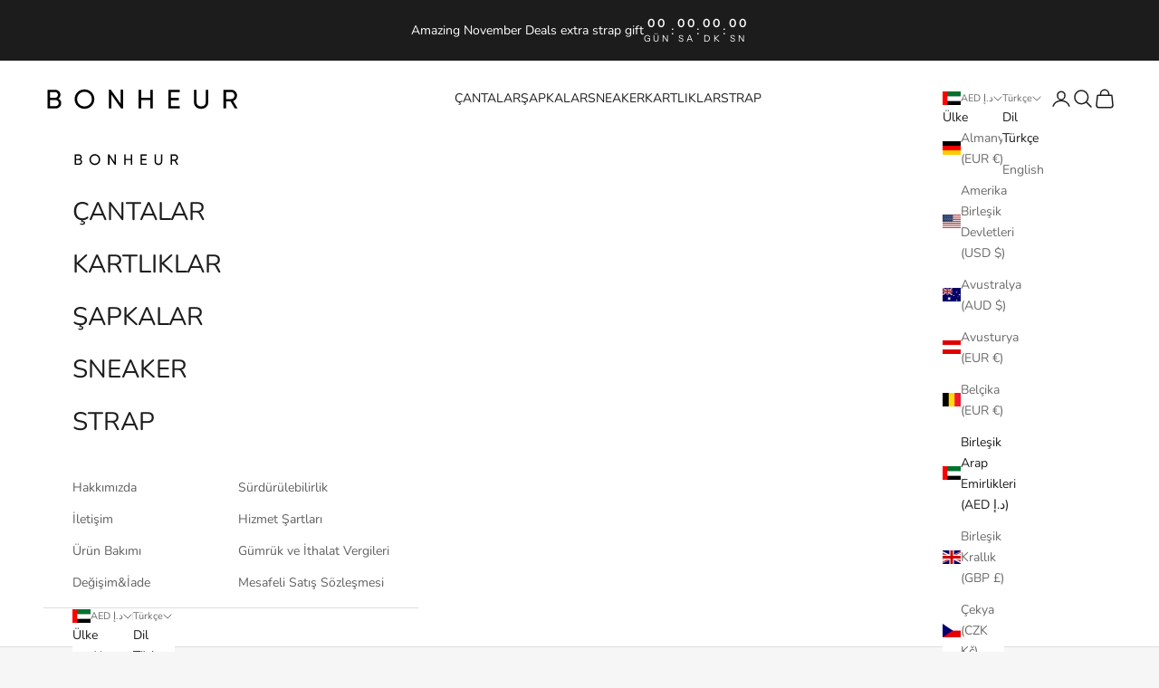

--- FILE ---
content_type: text/css
request_url: https://bonheurbag.com/cdn/shop/t/2/assets/loading-spinner.css?v=95305968639338686391759240147
body_size: -487
content:
.button[aria-busy=true]{position:relative;color:transparent!important;pointer-events:none}.button[aria-busy=true]:after{content:"";position:absolute;top:50%;left:50%;width:20px;height:20px;margin:-10px 0 0 -10px;border:2px solid transparent;border-top:2px solid rgb(var(--button-text-color));border-radius:50%;animation:pinpon-spin 1s linear infinite}@keyframes pinpon-spin{0%{transform:rotate(0)}to{transform:rotate(360deg)}}
/*# sourceMappingURL=/cdn/shop/t/2/assets/loading-spinner.css.map?v=95305968639338686391759240147 */


--- FILE ---
content_type: text/css
request_url: https://bonheurbag.com/cdn/shop/t/2/assets/featured-collections-compact.css?v=14927340753930513221759240147
body_size: -180
content:
.featured-collections-header-compact{display:flex;justify-content:space-between;align-items:flex-start;gap:2rem;width:100%}.shopify-section--featured-collections:has(.featured-collections-header-compact) .section-stack{gap:0}.featured-collections-header-content{flex:1;display:flex;flex-direction:column;align-items:flex-start;gap:.5rem;min-width:0}.featured-collections-header-content .h6{margin:0;line-height:1.2}.featured-collections-header-content .h2{margin:0;line-height:1.2;word-break:break-word}.featured-collections-view-all-compact{flex-shrink:0;align-self:flex-start}.featured-collections-text-button{display:inline-flex;align-items:center;gap:.5rem;color:rgb(var(--text-color));text-decoration:none;font-size:.875rem;font-weight:500;letter-spacing:.025em;transition:all .2s ease;position:relative;padding:0}.featured-collections-text-button:hover{color:rgb(var(--primary-button-background));transform:translate(2px)}.featured-collections-text-button span{position:relative}.featured-collections-text-button span:after{content:"";position:absolute;bottom:-2px;left:0;width:0;height:1px;background-color:currentColor;transition:width .3s ease}.featured-collections-text-button:hover span:after{width:100%}.featured-collections-text-button svg{width:12px;height:12px;transition:transform .2s ease}.featured-collections-text-button:hover svg{transform:translate(3px)}@media screen and (max-width: 699px){.featured-collections-header-compact{gap:1rem;align-items:flex-start}.featured-collections-header-content .h2{font-size:clamp(1.25rem,4vw,2rem)}}@media screen and (max-width: 480px){.featured-collections-header-compact{gap:.75rem}.featured-collections-header-content .h6{font-size:.875rem}}
/*# sourceMappingURL=/cdn/shop/t/2/assets/featured-collections-compact.css.map?v=14927340753930513221759240147 */


--- FILE ---
content_type: text/css
request_url: https://bonheurbag.com/cdn/shop/t/2/assets/pinpon-enhancements.css?v=41464610527139926571759458727
body_size: -499
content:
.smooth-transitions *{transition:all .2s ease}.smooth-transitions .button{transition:all .2s ease,background-size .45s cubic-bezier(.785,.135,.15,.86)}.header-sidebar__linklist-button{font-size:28px!important;line-height:normal!important}.header-sidebar__nested-linklist a{font-size:28px!important}.discount-input-group{display:flex;gap:.5rem;align-items:flex-end}.discount-input-group .form-control{flex:1;margin:0}.discount-apply-button{flex-shrink:0;padding:0 1.5rem!important;font-size:.875rem!important;font-weight:500!important;white-space:nowrap;height:46px;min-height:46px;border-radius:0!important;border:none!important;transition:none!important;transform:none!important;line-height:1}.discount-apply-button:hover{transform:none!important;box-shadow:none!important}.discount-apply-button:active{transform:none!important}@media (max-width: 640px){.discount-input-group{gap:.375rem}.discount-apply-button{padding:.875rem 1rem!important;font-size:.8rem!important}}sale-price,sale-price *,.price-list sale-price,.price,.product-card__info sale-price,.product-info sale-price,body sale-price{color:#000!important;font-weight:600!important}compare-at-price,compare-at-price *,.price-list compare-at-price,.product-card__info compare-at-price,.product-info compare-at-price,body compare-at-price{color:#999!important;font-weight:400!important;opacity:.8}
/*# sourceMappingURL=/cdn/shop/t/2/assets/pinpon-enhancements.css.map?v=41464610527139926571759458727 */


--- FILE ---
content_type: text/css
request_url: https://bonheurbag.com/cdn/shop/t/2/assets/gift-modal.css?v=45595206795650529571759458727
body_size: 427
content:
.modal--gift{position:fixed;top:0;left:0;width:100%;height:100%;z-index:10000;display:flex;align-items:center;justify-content:center}body:has(.modal--gift[style*="display: flex"]) #cart-drawer{display:none!important}body:has(.modal--gift[style*="display: flex"]) .drawer__overlay{display:none!important}.modal__overlay{position:absolute;top:0;left:0;width:100%;height:100%;background:rgb(var(--page-overlay));display:flex;align-items:center;justify-content:center}.modal__content{background:rgb(var(--background));background-image:var(--background-gradient);border-radius:16px;max-width:600px;max-height:85vh;overflow:hidden;position:relative;margin:1.25rem;width:100%;box-shadow:var(--shadow-md);color:rgb(var(--text-color));display:flex;flex-direction:column}.modal__header{display:flex;justify-content:space-between;align-items:center;padding:1.25rem 1.25rem 1rem;border-bottom:1px solid rgb(var(--border-color));background:inherit;flex-shrink:0;border-radius:16px 16px 0 0}.modal__title{font-family:var(--heading-font-family);font-size:var(--text-h3);font-weight:var(--heading-font-weight);letter-spacing:.02em;text-transform:none;margin:0;color:rgb(var(--text-color))}.modal__close{background:none;border:none;padding:.5rem;cursor:pointer;border-radius:6px;transition:all .2s ease;color:rgb(var(--text-color) / .6);display:flex;align-items:center;justify-content:center}.modal__close:hover{background:rgb(var(--text-color) / .05);color:rgb(var(--text-color))}.modal__body{padding:1.25rem;overflow-y:auto;flex:1;scrollbar-width:thin;scrollbar-color:rgb(var(--text-color) / .2) transparent}.modal__body::-webkit-scrollbar{width:8px}.modal__body::-webkit-scrollbar-track{background:transparent;border-radius:4px}.modal__body::-webkit-scrollbar-thumb{background:rgb(var(--text-color) / .2);border-radius:4px;transition:background .2s ease}.modal__body::-webkit-scrollbar-thumb:hover{background:rgb(var(--text-color) / .3)}.modal__subtitle{font-family:var(--text-font-family);font-size:var(--text-base);color:rgb(var(--text-color) / .7);margin:0 0 1.5rem;text-align:center;line-height:1.5}.gift-products{display:grid;grid-template-columns:repeat(3,1fr);gap:.75rem;margin-bottom:1.5rem}.gift-product{display:flex;flex-direction:column;align-items:center;gap:.75rem;padding:1rem;border:1px solid rgb(var(--border-color));border-radius:8px;transition:all .2s ease;cursor:pointer;background:#f6f6f6;text-align:center;-webkit-tap-highlight-color:transparent;position:relative}.gift-product:hover,.gift-product:active,.gift-product:focus{border-color:rgb(var(--text-color));box-shadow:var(--shadow-sm)}.gift-product__button:active{transform:scale(.98)}.gift-product__image{width:100%;max-width:120px;height:120px;object-fit:contain;border-radius:6px;flex-shrink:0;background:rgb(var(--background))}.gift-product__info{width:100%;text-align:center;display:flex;flex-direction:column;justify-content:center;gap:.25rem}.gift-product__title{font-family:var(--heading-font-family);font-size:var(--text-base);font-weight:600;letter-spacing:.01em;text-transform:none;margin:0;color:rgb(var(--text-color));line-height:1.3}.gift-product__price{font-family:var(--text-font-family);font-size:var(--text-xs);color:rgb(var(--text-color) / .6);text-decoration:line-through;margin:0}.gift-product__free{font-family:var(--text-font-family);font-size:var(--text-xs);font-weight:500;color:rgb(var(--success-text));margin:0 0 .25rem;text-transform:uppercase;letter-spacing:.05em}.modal__actions{text-align:center;padding-top:1rem;border-top:1px solid rgb(var(--border-color));margin-top:1rem}.modal__skip{color:rgb(var(--text-color) / .7);background:transparent;border:1px solid rgb(var(--border-color));font-family:var(--text-font-family);border-radius:6px;padding:.75rem 1.5rem;transition:all .2s ease;font-size:var(--text-sm);font-weight:500}.modal__skip:hover{background:rgb(var(--text-color) / .05);color:rgb(var(--text-color))}@media (max-width: 640px){.modal--gift,.modal__overlay{align-items:flex-end}.modal__content{margin:0;max-height:75vh;border-radius:20px 20px 0 0;width:100%;animation:slideUpMobile .3s ease-out}.modal__header{border-radius:20px 20px 0 0;position:relative}.modal__header:before{content:"";position:absolute;top:8px;left:50%;transform:translate(-50%);width:40px;height:4px;background:rgb(var(--text-color) / .3);border-radius:2px}.gift-products{grid-template-columns:repeat(2,1fr);gap:.5rem}.gift-product{padding:.75rem}.gift-product__image{max-width:100px;height:100px}.gift-product__title{font-size:var(--text-sm)}}@keyframes slideUpMobile{0%{transform:translateY(100%)}to{transform:translateY(0)}}.gift-product__add-button{position:absolute;top:.5rem;right:.5rem;width:2rem;height:2rem;background:rgb(var(--background));color:rgb(var(--text-color));border:1px solid rgba(var(--text-color),.15);border-radius:50%;display:flex;align-items:center;justify-content:center;cursor:pointer;transition:all .2s ease;box-shadow:0 2px 4px #0000000d;z-index:1}.gift-product__add-button:hover{background:rgb(var(--text-color));color:rgb(var(--background));border-color:rgb(var(--text-color));transform:scale(1.1);box-shadow:0 4px 8px #00000026}.gift-product__add-button svg{width:14px;height:14px}@keyframes spin{0%{transform:rotate(0)}to{transform:rotate(360deg)}}
/*# sourceMappingURL=/cdn/shop/t/2/assets/gift-modal.css.map?v=45595206795650529571759458727 */


--- FILE ---
content_type: image/svg+xml
request_url: https://bonheurbag.com/cdn/shop/files/bonheurlogo.svg?v=1760346963&width=120
body_size: -444
content:
<svg viewBox="0 0 486.09 72.39" version="1.1" xmlns="http://www.w3.org/2000/svg" id="Layer_1">
  
  <path d="M36.31,36.12c3.05-2.12,5.04-5.51,5.04-9.69,0-7.17-5.77-12.67-13-12.67H9.77s0,46.45,0,46.45h20.04c7.5,0,13.47-5.71,13.47-13.14,0-5.04-2.79-8.96-6.97-10.95ZM15.94,19.53h12.41c3.85,0,6.9,3.18,6.9,7.1,0,3.98-3.05,7.1-6.9,7.1h-12.41v-14.2ZM29.81,54.43h-13.87v-15.06h13.87c4.11,0,7.36,3.32,7.36,7.5s-3.25,7.56-7.36,7.56ZM100.01,12.9c-13.47,0-24.02,10.68-24.02,24.09,0,13.34,10.55,24.09,24.02,24.09,13.47,0,24.09-10.75,24.09-24.09,0-13.4-10.62-24.09-24.09-24.09ZM100.01,55.03c-10.15,0-17.91-7.9-17.91-18.05,0-10.22,7.76-18.11,17.91-18.11,10.15,0,17.91,7.9,17.91,18.11s-7.76,18.05-17.91,18.05ZM188.25,48.39l-23.89-34.64h-4.98s0,46.45,0,46.45h6.17s0-34.7,0-34.7l23.89,34.7h4.98s0-46.45,0-46.45h-6.17s0,34.64,0,34.64ZM260.97,33.47h-22.56V13.76s-6.17,0-6.17,0v46.45s6.17,0,6.17,0v-20.9h22.56v20.9s6.1,0,6.1,0V13.76s-6.1,0-6.1,0v19.71ZM311.06,39.64h19.57s0-5.77,0-5.77h-19.57v-14.27h21.23s0-5.84,0-5.84h-27.4s0,46.45,0,46.45h27.73s0-5.84,0-5.84h-21.56v-14.73ZM396.05,44.35c0,6.44-3.85,10.68-11.28,10.68-7.43,0-11.28-4.25-11.28-10.68V13.76s-6.17,0-6.17,0v30.85c0,10.09,7.3,16.45,17.45,16.45,10.15,0,17.38-6.37,17.38-16.45V13.76s-6.1,0-6.1,0v30.59ZM472.49,28.16c0-7.96-6.5-14.4-14.46-14.4h-18.58s0,46.45,0,46.45h6.17s0-17.78,0-17.78h10.95s10.42,17.78,10.42,17.78h6.83s-10.95-18.58-10.95-18.58c5.57-1.99,9.62-7.36,9.62-13.47ZM445.62,36.85v-17.32h12.41c4.58,0,8.29,3.85,8.29,8.63,0,4.78-3.72,8.69-8.29,8.69h-12.41Z"></path>
</svg>

--- FILE ---
content_type: image/svg+xml
request_url: https://bonheurbag.com/cdn/shop/files/bonheurlogo.svg?v=1760346963&width=440
body_size: -97
content:
<svg viewBox="0 0 486.09 72.39" version="1.1" xmlns="http://www.w3.org/2000/svg" id="Layer_1">
  
  <path d="M36.31,36.12c3.05-2.12,5.04-5.51,5.04-9.69,0-7.17-5.77-12.67-13-12.67H9.77s0,46.45,0,46.45h20.04c7.5,0,13.47-5.71,13.47-13.14,0-5.04-2.79-8.96-6.97-10.95ZM15.94,19.53h12.41c3.85,0,6.9,3.18,6.9,7.1,0,3.98-3.05,7.1-6.9,7.1h-12.41v-14.2ZM29.81,54.43h-13.87v-15.06h13.87c4.11,0,7.36,3.32,7.36,7.5s-3.25,7.56-7.36,7.56ZM100.01,12.9c-13.47,0-24.02,10.68-24.02,24.09,0,13.34,10.55,24.09,24.02,24.09,13.47,0,24.09-10.75,24.09-24.09,0-13.4-10.62-24.09-24.09-24.09ZM100.01,55.03c-10.15,0-17.91-7.9-17.91-18.05,0-10.22,7.76-18.11,17.91-18.11,10.15,0,17.91,7.9,17.91,18.11s-7.76,18.05-17.91,18.05ZM188.25,48.39l-23.89-34.64h-4.98s0,46.45,0,46.45h6.17s0-34.7,0-34.7l23.89,34.7h4.98s0-46.45,0-46.45h-6.17s0,34.64,0,34.64ZM260.97,33.47h-22.56V13.76s-6.17,0-6.17,0v46.45s6.17,0,6.17,0v-20.9h22.56v20.9s6.1,0,6.1,0V13.76s-6.1,0-6.1,0v19.71ZM311.06,39.64h19.57s0-5.77,0-5.77h-19.57v-14.27h21.23s0-5.84,0-5.84h-27.4s0,46.45,0,46.45h27.73s0-5.84,0-5.84h-21.56v-14.73ZM396.05,44.35c0,6.44-3.85,10.68-11.28,10.68-7.43,0-11.28-4.25-11.28-10.68V13.76s-6.17,0-6.17,0v30.85c0,10.09,7.3,16.45,17.45,16.45,10.15,0,17.38-6.37,17.38-16.45V13.76s-6.1,0-6.1,0v30.59ZM472.49,28.16c0-7.96-6.5-14.4-14.46-14.4h-18.58s0,46.45,0,46.45h6.17s0-17.78,0-17.78h10.95s10.42,17.78,10.42,17.78h6.83s-10.95-18.58-10.95-18.58c5.57-1.99,9.62-7.36,9.62-13.47ZM445.62,36.85v-17.32h12.41c4.58,0,8.29,3.85,8.29,8.63,0,4.78-3.72,8.69-8.29,8.69h-12.41Z"></path>
</svg>

--- FILE ---
content_type: text/javascript
request_url: https://bonheurbag.com/cdn/shop/t/2/assets/gift-modal.js?v=128708075676752153371763309277
body_size: 3006
content:
class GiftModal{constructor(){this.modal=document.getElementById("gift-modal"),this.overlay=this.modal?.querySelector(".modal__overlay"),this.closeBtn=this.modal?.querySelector(".modal__close"),this.skipBtn=this.modal?.querySelector(".modal__skip"),this.productsList=document.getElementById("gift-products-list"),this.init()}init(){this.modal&&(this.closeBtn?.addEventListener("click",()=>this.closeAndOpenCart()),this.skipBtn?.addEventListener("click",()=>this.closeAndOpenCart()),this.overlay?.addEventListener("click",e=>{e.target===this.overlay&&this.close()}),document.addEventListener("keydown",e=>{e.key==="Escape"&&this.modal.style.display!=="none"&&this.close()}))}async open(mainProductHandle){this.modal&&(await this.loadGiftProducts(mainProductHandle),this.modal.style.display="flex",document.body.style.overflow="hidden")}close(){this.modal&&(this.modal.style.display="none",document.body.style.overflow="")}async closeAndOpenCart(){this.close(),setTimeout(async()=>{try{const locale=window.location.pathname.split("/")[1],sectionUrl=locale&&locale.length===2?`/${locale}/?section_id=cart-drawer`:"/?section_id=cart-drawer",response=await fetch(sectionUrl);if(response.ok){const html=await response.text(),newCartDrawer=new DOMParser().parseFromString(html,"text/html").querySelector("#cart-drawer"),currentCartDrawer=document.querySelector("#cart-drawer");newCartDrawer&&currentCartDrawer&&(currentCartDrawer.innerHTML=newCartDrawer.innerHTML)}}catch{}setTimeout(()=>{if(window.cart&&window.cart.open)window.cart.open();else{const cartTrigger=document.querySelector('[aria-controls="cart-drawer"]');cartTrigger&&cartTrigger.click()}},200)},300)}async loadGiftProducts(mainProductHandle){if(this.productsList)try{const giftCollection=await this.getGiftCollectionForProduct(mainProductHandle);this.updateModalSubtitle(giftCollection);const data=await(await fetch(`/collections/${giftCollection}/products.json`)).json();this.renderGiftProducts(data.products)}catch{this.productsList.innerHTML="<p>Hediye \xFCr\xFCnleri y\xFCklenirken bir hata olu\u015Ftu.</p>"}}updateModalSubtitle(giftCollection){const subtitleElement=document.getElementById("gift-modal-subtitle");if(!subtitleElement)return;const lines=(window.giftModalSettings.collectionSubtitles||"").split(`
`).filter(line=>line.trim());for(const line of lines){const[collection,subtitle]=line.split(":").map(s=>s.trim());if(collection===giftCollection){subtitleElement.innerHTML=this.parseShortcodes(subtitle);return}}const fallback=window.giftModalSettings.fallbackSubtitle||"Choose your [b]special[/b] gift to complete your style!";subtitleElement.innerHTML=this.parseShortcodes(fallback)}async getGiftCollectionForProduct(productHandle){const lines=(window.giftModalSettings.productMapping||"").split(`
`).filter(line=>line.trim());for(const line of lines){const[productPattern,collection]=line.split(":").map(s=>s.trim());if(productPattern.startsWith("collections/")){const collectionHandle=productPattern.replace("collections/","");if(await this.checkProductInCollection(productHandle,collectionHandle))return collection}else if(productPattern.endsWith("*")){const prefix=productPattern.slice(0,-1);if(productHandle.startsWith(prefix))return collection}else if(productHandle===productPattern||productHandle.includes(productPattern))return collection}return"straps"}async checkProductInCollection(productHandle,collectionHandle){try{const response=await fetch(`/collections/${collectionHandle}/products.json?limit=250`);return response.ok?(await response.json()).products.some(product=>product.handle===productHandle):!1}catch{return!1}}renderGiftProducts(products){if(!this.productsList||!products.length)return;const html=products.map(product=>`
      <div class="gift-product" data-product-id="${product.id}" onclick="giftModal.addGiftToCart(${product.variants[0].id}, '${product.handle}')">
        <img 
          src="${product.images[0]?.src||""}" 
          alt="${product.title}"
          class="gift-product__image"
          loading="lazy"
        >
        <div class="gift-product__info">
          <p class="gift-product__free">${window.giftModalSettings.freeLabel}</p>
          <h3 class="gift-product__title">${product.title}</h3>
          <p class="gift-product__price">${this.formatMoney(product.variants[0].price)}</p>
          <button class="gift-product__add-button" type="button" aria-label="Hediyeyi se\xE7">
            <svg aria-hidden="true" fill="none" focusable="false" width="24" class="icon icon-cart-plus" viewBox="0 0 122.88 104.43">
              <path fill="currentColor" fill-rule="evenodd" d="M97,0A25.9,25.9,0,1,1,78.67,7.59,25.79,25.79,0,0,1,97,0ZM3.66,10.89a3.71,3.71,0,0,1,0-7.42H9.11A17.3,17.3,0,0,1,18,5.81c4.92,3.12,5.79,7.57,7,12.59H66.7a31,31,0,0,0-.9,7.33H27.14L35.5,57.19H94.77l0-.18c.72.05,1.44.08,2.17.08a31.59,31.59,0,0,0,5.46-.48l-1.29,5.18a3.62,3.62,0,0,1-3.57,2.82H37.47c1.32,4.88,2.63,7.51,4.42,8.74,2.16,1.4,5.92,1.5,12.21,1.4H96.64a3.67,3.67,0,1,1,0,7.33H54.19c-7.79.09-12.58-.09-16.44-2.63s-6-7.14-8.07-15.31h0L17.09,16.52c0-.09,0-.09-.09-.19a6.51,6.51,0,0,0-2.82-4.22A9.51,9.51,0,0,0,9,10.89H3.66ZM60.87,33.47a2.6,2.6,0,0,1,5.11,0V47.63a2.6,2.6,0,0,1-5.11,0V33.47Zm-15.3,0a2.6,2.6,0,0,1,5.11,0V47.63a2.6,2.6,0,0,1-5.11,0V33.47ZM85.66,86.4a9,9,0,1,1-9,9,9,9,0,0,1,9-9Zm-39.55,0a9,9,0,1,1-9,9,9,9,0,0,1,9-9Zm64.08-62.91V28.3a2.09,2.09,0,0,1-2.07,2.07h-6.66V37a2.08,2.08,0,0,1-2.07,2.07H94.58A2.07,2.07,0,0,1,92.51,37V30.37H85.85a2.08,2.08,0,0,1-2.07-2.07V23.49a2.07,2.07,0,0,1,2.07-2.07h6.66V14.76a2.07,2.07,0,0,1,2.07-2.07h4.81a2.08,2.08,0,0,1,2.07,2.07v6.66h6.66a2.08,2.08,0,0,1,2.07,2.07Z"/>
            </svg>
          </button>
        </div>
      </div>
    `).join("");this.productsList.innerHTML=html}async addGiftToCart(variantId,productHandle){this.showLoadingState();try{(await fetch("/cart/add.js",{method:"POST",headers:{"Content-Type":"application/json"},body:JSON.stringify({id:variantId,quantity:1,properties:{_gift:"true",_gift_message:"\u{1F381} \xDCcretsiz Hediye"}})})).ok&&(await this.applyGiftDiscount(),document.body.dataset.giftAddingMode="true",document.documentElement.dispatchEvent(new CustomEvent("gift:added",{bubbles:!0,detail:{variantId}})),document.documentElement.dispatchEvent(new CustomEvent("cart:refresh",{bubbles:!0})),setTimeout(()=>{delete document.body.dataset.giftAddingMode},2e3),setTimeout(()=>{if(this.close(),window.cart&&window.cart.open)window.cart.open();else{const cartTrigger=document.querySelector('[aria-controls="cart-drawer"]');cartTrigger&&cartTrigger.click()}},300))}catch{alert("Hediye eklenirken bir hata olu\u015Ftu. L\xFCtfen tekrar deneyin.")}}async applyGiftDiscount(){const discountCode=window.giftModalSettings.discountCode;try{(await fetch("/cart/update.js",{method:"POST",headers:{"Content-Type":"application/json"},body:JSON.stringify({attributes:{discount_code:discountCode}})})).ok||await fetch(`/discount/${discountCode}`,{method:"POST",headers:{"Content-Type":"application/x-www-form-urlencoded"}})}catch{setTimeout(()=>{window.location.href=`/discount/${discountCode}?redirect=${encodeURIComponent(window.location.pathname)}`},100)}}showLoadingState(){if(!this.productsList)return;const modalActions=this.modal?.querySelector(".modal__actions");modalActions&&(modalActions.style.display="none");const loadingTitle=window.giftModalSettings?.loadingTitle||"\u{1F381} Adding your gift...",loadingSubtitle=window.giftModalSettings?.loadingSubtitle||"Updating your cart, please wait.";this.productsList.innerHTML=`
      <div style="grid-column: 1 / -1; text-align: center; padding: 40px;">
        <div style="display: inline-block; width: 40px; height: 40px; border: 3px solid rgb(var(--border-color)); border-top: 3px solid rgb(var(--text-color)); border-radius: 50%; animation: spin 1s linear infinite; margin-bottom: 16px;"></div>
        <h3 style="margin: 0 0 8px; color: rgb(var(--text-color)); font-family: var(--heading-font-family); font-weight: 500; letter-spacing: 0.01em;">${loadingTitle}</h3>
        <p style="margin: 0; color: rgb(var(--text-color) / 0.7); font-family: var(--text-font-family);">${loadingSubtitle}</p>
      </div>
    `}showSuccessMessage(){}formatMoney(price){const currencySymbol=window.themeVariables?.settings?.currency?.symbol||"$",currencyIsoCode=window.themeVariables?.settings?.currency?.isoCode||"USD",originalFormat=window.themeVariables?.settings?.moneyFormat||"{{amount}}";let amountPlaceholder="{{amount}}";originalFormat.includes("{{amount_with_comma_separator}}")?amountPlaceholder="{{amount_with_comma_separator}}":originalFormat.includes("{{amount_no_decimals}}")?amountPlaceholder="{{amount_no_decimals}}":originalFormat.includes("{{amount}}")&&(amountPlaceholder="{{amount}}");let cleanFormat=amountPlaceholder;const placeholderMatch=originalFormat.match(/\{\{[^}]+\}\}/);placeholderMatch&&(cleanFormat=placeholderMatch[0]);let moneyFormat=cleanFormat;currencyIsoCode==="USD"?moneyFormat="$"+cleanFormat:currencyIsoCode==="TRY"?moneyFormat=cleanFormat+"\u20BA":currencySymbol&&(moneyFormat=currencySymbol+cleanFormat);const priceInCents=String(price).includes(".")?parseFloat(price)*100:parseFloat(price);if(window.Shopify&&window.Shopify.formatMoney)return window.Shopify.formatMoney(priceInCents,moneyFormat);const amount=(priceInCents/100).toFixed(2),amountNoDecimals=Math.round(parseFloat(amount)),[integerPart,decimalPart]=amount.split("."),amountWithCommaAndThousands=integerPart.replace(/\B(?=(\d{3})+(?!\d))/g,".")+","+decimalPart,amountWithThousands=integerPart.replace(/\B(?=(\d{3})+(?!\d))/g,",")+"."+decimalPart;return moneyFormat.replace("{{amount_with_comma_separator}}",amountWithCommaAndThousands).replace("{{amount}}",amountWithThousands).replace("{{amount_no_decimals}}",amountNoDecimals)}parseShortcodes(text){return text&&text.replace(/\[b\](.*?)\[\/b\]/g,"<strong>$1</strong>").replace(/\[strong\](.*?)\[\/strong\]/g,"<strong>$1</strong>").replace(/\[i\](.*?)\[\/i\]/g,"<em>$1</em>").replace(/\[em\](.*?)\[\/em\]/g,"<em>$1</em>").replace(/\[br\]/g,"<br>").replace(/\[color=(.*?)\](.*?)\[\/color\]/g,'<span style="color: $1">$2</span>')}}document.addEventListener("DOMContentLoaded",()=>{window.giftModal=new GiftModal;const subtitleElement=document.getElementById("gift-modal-subtitle");subtitleElement&&window.giftModalSettings.modalSubtitle&&(subtitleElement.innerHTML=window.giftModal.parseShortcodes(window.giftModalSettings.modalSubtitle));const setupFormInterception=async()=>{const urlParts=window.location.pathname.split("/");let currentProductHandle=null;if(urlParts.includes("products")&&(currentProductHandle=urlParts[urlParts.indexOf("products")+1]),!currentProductHandle||!await isEligibleForGift(currentProductHandle))return;document.querySelectorAll('form[action*="/cart/add"]').forEach(form=>{form.dataset.giftModalEligible="true",form.dataset.giftModalListenerAdded||(form.dataset.giftModalListenerAdded="true",form.addEventListener("submit",async e=>{if(form.dataset.giftModalHandled==="true"||form.dataset.giftModalHandled==="skip"||!window.giftModalSettings.enabled||form.dataset.giftModalEligible!=="true"||(e.preventDefault(),e.stopPropagation(),e.stopImmediatePropagation(),form.dataset.giftModalHandled="true",form.dataset.giftModalProcessing==="true"))return;form.dataset.giftModalProcessing="true";const submitButtons=Array.from(form.elements).filter(button=>button.type==="submit");submitButtons.forEach(submitButton=>{submitButton.setAttribute("aria-busy","true")}),window.themeVariables?.settings&&(window.themeVariables.settings.cartType="disabled");const formData=new FormData(form),locale=window.location.pathname.split("/")[1],cartAddUrl=locale&&locale.length===2?`/${locale}/cart/add.js`:"/cart/add.js";try{if((await fetch(cartAddUrl,{method:"POST",body:formData})).ok){const cartDrawer=document.getElementById("cart-drawer");cartDrawer&&cartDrawer.hasAttribute("open")&&cartDrawer.removeAttribute("open");const cartOverlay=document.querySelector(".drawer__overlay");cartOverlay&&(cartOverlay.style.display="none"),window.giftModal.open(currentProductHandle),submitButtons.forEach(submitButton=>{submitButton.removeAttribute("aria-busy")}),setTimeout(()=>{delete form.dataset.giftModalProcessing},500)}else submitButtons.forEach(submitButton=>{submitButton.removeAttribute("aria-busy")}),alert("\xDCr\xFCn sepete eklenirken bir hata olu\u015Ftu. L\xFCtfen tekrar deneyin."),delete form.dataset.giftModalProcessing,delete form.dataset.giftModalHandled}catch{submitButtons.forEach(submitButton=>{submitButton.removeAttribute("aria-busy")}),alert("\xDCr\xFCn sepete eklenirken bir hata olu\u015Ftu. L\xFCtfen tekrar deneyin."),delete form.dataset.giftModalProcessing,delete form.dataset.giftModalHandled}setTimeout(()=>{delete form.dataset.giftModalProcessing,delete form.dataset.giftModalHandled},1e3)},!0))})};setupFormInterception(),new MutationObserver(()=>{setupFormInterception()}).observe(document.body,{childList:!0,subtree:!0})});async function isEligibleForGift(productHandle){const lines=(window.giftModalSettings.productMapping||"").split(`
`).filter(line=>line.trim());for(const line of lines){const[productPattern,collection]=line.split(":").map(s=>s.trim());if(productPattern.startsWith("collections/")){const collectionHandle=productPattern.replace("collections/","");try{const response=await fetch(`/collections/${collectionHandle}/products.json?limit=250`);if(response.ok&&(await response.json()).products.some(product=>product.handle===productHandle))return!0}catch{}}else if(productPattern.endsWith("*")){const prefix=productPattern.slice(0,-1);if(productHandle.startsWith(prefix))return!0}else if(productHandle===productPattern||productHandle.includes(productPattern))return!0}return!1}
//# sourceMappingURL=/cdn/shop/t/2/assets/gift-modal.js.map?v=128708075676752153371763309277


--- FILE ---
content_type: text/javascript
request_url: https://bonheurbag.com/cdn/shop/t/2/assets/gift-timer.js?v=23930584213524796041763311077
body_size: 68
content:
const GIFT_TIMER_KEY="bonheurbag_gift_timer",GIFT_TIMER_DURATION=3e5;document.addEventListener("DOMContentLoaded",()=>{initGiftTimer(),document.addEventListener("cart-drawer:refreshed",()=>{initGiftTimer()}),document.documentElement.addEventListener("gift:added",event=>{startGiftTimer(event.detail.variantId)})});function initGiftTimer(){const container=document.querySelector(".gift-timer-container");if(!container)return;const savedTimer=localStorage.getItem(GIFT_TIMER_KEY);if(savedTimer){const timerData=JSON.parse(savedTimer),now=Date.now(),endTime=timerData.endTime;now<endTime?(container.style.display="block",startCountdown(endTime,timerData.giftVariantId)):(localStorage.removeItem(GIFT_TIMER_KEY),container.style.display="none")}else container.style.display="none"}function startGiftTimer(variantId){const endTime=Date.now()+3e5;localStorage.setItem(GIFT_TIMER_KEY,JSON.stringify({endTime,giftVariantId:variantId}))}function startCountdown(endTime,variantId){const countdownElement=document.querySelector(".gift-timer-countdown");if(!countdownElement)return;window.giftTimerInterval&&clearInterval(window.giftTimerInterval);const updateCountdown=()=>{const now=Date.now(),remaining=endTime-now;if(remaining<=0){clearInterval(window.giftTimerInterval),localStorage.removeItem(GIFT_TIMER_KEY);const container=document.querySelector(".gift-timer-container");container&&(container.style.display="none"),removeGiftFromCart(variantId);return}const minutes=Math.floor(remaining/6e4),seconds=Math.floor(remaining%6e4/1e3),timeString=`${String(minutes).padStart(2,"0")}:${String(seconds).padStart(2,"0")}`;countdownElement.textContent=timeString};updateCountdown(),window.giftTimerInterval=setInterval(updateCountdown,1e3)}async function removeGiftFromCart(variantId){try{const giftItem=(await(await fetch("/cart.js")).json()).items.find(item=>item.variant_id==variantId&&(item.price===0||item.final_price===0||item.final_line_price===0));if(giftItem){const response=await fetch("/cart/change.js",{method:"POST",headers:{"Content-Type":"application/json"},body:JSON.stringify({id:giftItem.key,quantity:0})});document.dispatchEvent(new CustomEvent("cart:refresh",{bubbles:!0}))}}catch{}}
//# sourceMappingURL=/cdn/shop/t/2/assets/gift-timer.js.map?v=23930584213524796041763311077


--- FILE ---
content_type: image/svg+xml
request_url: https://bonheurbag.com/cdn/shop/files/discount.svg?v=1758916668&width=24
body_size: -506
content:
<svg xmlns:xlink="http://www.w3.org/1999/xlink" xmlns="http://www.w3.org/2000/svg" xml:space="preserve" version="1.1" viewBox="0 0 32 32" height="800px" width="800px">

<g id="Layer_1"></g>

<g id="Layer_2">

<g>

<polygon stroke-width="2" stroke-miterlimit="10" stroke-linejoin="round" stroke-linecap="round" stroke="#000000" points="2,20 18,4 28,4 28,14 12,30" fill="none"></polygon>

<circle stroke-width="2" stroke-miterlimit="10" stroke-linejoin="round" stroke-linecap="round" stroke="#000000" r="2" fill="none" cy="9" cx="23"></circle>

<line y2="2" y1="8" x2="30" x1="24" stroke-width="2" stroke-miterlimit="10" stroke-linejoin="round" stroke-linecap="round" stroke="#000000" fill="none"></line>

<line y2="19" y1="11" x2="9" x1="17" stroke-width="2" stroke-miterlimit="10" stroke-linejoin="round" stroke-linecap="round" stroke="#000000" fill="none"></line>

<line y2="19" y1="15" x2="17" x1="21" stroke-width="2" stroke-miterlimit="10" stroke-linejoin="round" stroke-linecap="round" stroke="#000000" fill="none"></line>

</g>

</g>

</svg>